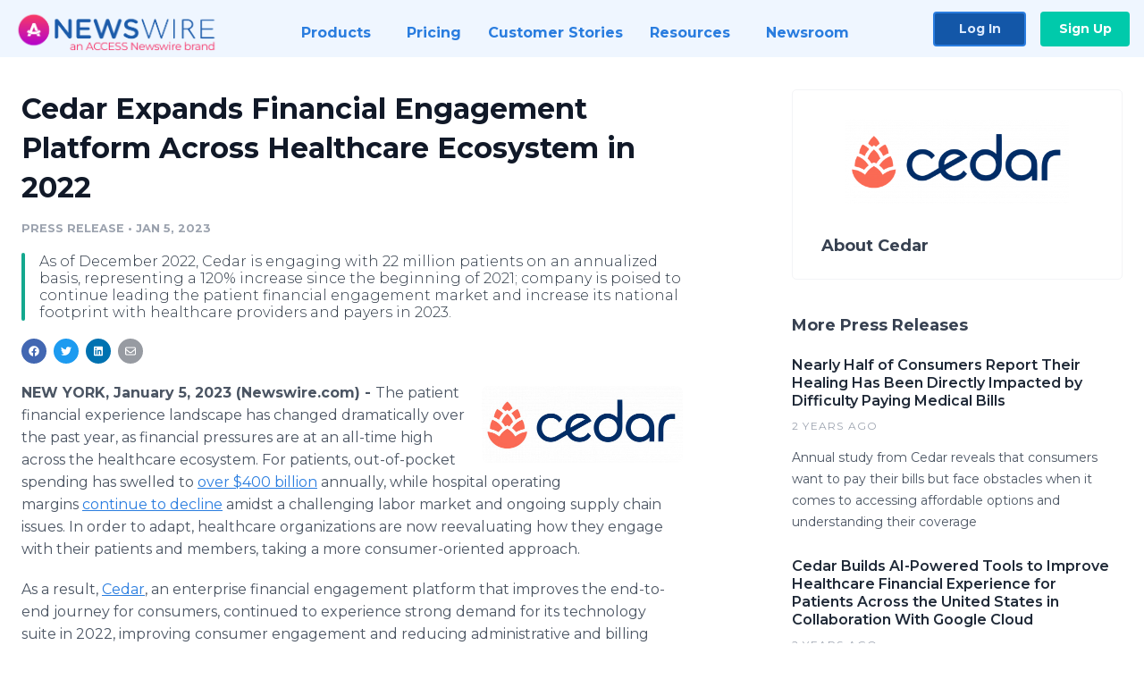

--- FILE ---
content_type: text/html; charset=utf-8
request_url: https://www.newswire.com/news/cedar-expands-financial-engagement-platform-across-healthcare-21921182
body_size: 16992
content:

<!DOCTYPE html>
<html lang="en" class="newswire website bs4
                ">
<head>

    <meta name="csrf-token" content="dfNZG2fsjYQyIq9FuTGnHRyaYSTnqiPGF8Djfcvd" />
    <meta charset="utf-8" />
    <meta name="viewport" content="width=device-width, initial-scale=1" />
    <base href="https://www.newswire.com/" />

    
    <title>
                                    Cedar Expands Financial Engagement Platform Across Healthcare Ecosystem in 2022 |
                                    Newswire
            </title>

    
    
    
            <link rel="canonical" href="https://www.newswire.com/news/cedar-expands-financial-engagement-platform-across-healthcare-21921182" />
        <meta name="twitter:card" content="summary_large_image" />
    <meta name="twitter:title" content="Cedar Expands Financial Engagement Platform Across Healthcare Ecosystem in 2022" />
    <meta name="twitter:description" content="As of December 2022, Cedar is engaging with 22 million patients on an annualized basis, representing a 120% increase since the beginning of 2021; company is poised to continue leading the patient financial engagement market and increase its national footprint with healthcare providers and payers in 2023." />

    <meta property="og:url" content="https://www.newswire.com/news/cedar-expands-financial-engagement-platform-across-healthcare-21921182" />
    <meta property="og:title" content="Cedar Expands Financial Engagement Platform Across Healthcare Ecosystem in 2022" />
    <meta property="og:description" content="As of December 2022, Cedar is engaging with 22 million patients on an annualized basis, representing a 120% increase since the beginning of 2021; company is poised to continue leading the patient financial engagement market and increase its national footprint with healthcare providers and payers in 2023." />
    <meta property="fb:app_id" content="586234651427775" />

    
    
                            <meta name="twitter:image" content="https://cdn.nwe.io/files/x/e9/1d/c665c3502d8211beb386295175d6.jpg" />
        <meta property="og:image" content="https://cdn.nwe.io/files/x/e9/1d/c665c3502d8211beb386295175d6.jpg" />
        <meta property="og:image:width" content="1200" />
        <meta property="og:image:height" content="628" />
    
    <meta name="description" content="As of December 2022, Cedar is engaging with 22 million patients on an annualized basis, representing a 120% increase since the beginning of 2021; company is poised to continue leading the patient financial engagement market and increase its national footprint with healthcare providers and payers in 2023." />
    <meta name="keywords" content="Cedar, Health Insurer, Health System, Healthcare Billing, Healthcare Consumerism, Healthcare Provider, Medical Billing, Patient Financial Engagement, Payer, Revenue Cycle" />


    <link rel="preconnect" href="https://fonts.googleapis.com"> 
<link rel="preconnect" href="https://fonts.gstatic.com" crossorigin> 
<link rel="stylesheet" href="//fonts.googleapis.com/css?family=Open+Sans:300,400,600,700,800,300italic,400italic,600italic,700italic" />
<link rel="stylesheet" href="//fonts.googleapis.com/css?family=Montserrat:300,400,500,600,700" />

    
    <link rel="stylesheet" href="https://cdn.nwe.io/assets/loader/1e5077fc26cc0d831be279a19a67f0355e65f37b563910d2eb9b3330d6323789.css">

    <!--[if lt IE 9]><script src="https://cdn.nwe.io/assets/loader/8b573b860cec1ce2b310a7f2ab1c405ce8f0ba7faea920a11c29a77ca0b419cd.js" class="js-loader"></script>
<![endif]-->
    <!--[if IE]><meta http-equiv="X-UA-Compatible" content="IE=edge,chrome=1" /><![endif]-->

    <script>

window._defer_callback_jQuery = [];
window._defer_callback = [];

window.$ = function(callback) {
	if (typeof callback === 'function')
		_defer_callback_jQuery.push(callback);
};

window.defer = function(callback) {
	if (typeof callback === 'function')
		_defer_callback.push(callback);
};

// replacement for $(window).on('load', ...);
// that handles the case where window is already loaded
window.deferUntilComplete = function(callback) {
	if (document.readyState !== 'complete')
		return window.addEventListener('load', callback);
	return callback();
};

</script>

    <link href="https://cdn.nwe.io/assets/im/favicon.ico?0587e58ba" type="image/x-icon" rel="shortcut icon" />
    <link href="https://cdn.nwe.io/assets/im/favicon.ico?0587e58ba" type="image/x-icon" rel="icon" />

    <!-- Google Tag Manager -->
<!-- Start GTM Dependency -->
<script>
// Initialize backend session from FullStory session url
window['_fs_ready'] = () => {
    const sessionUrl = FS.getCurrentSessionURL();
    const savedSession = "";

    if (sessionUrl && sessionUrl !== savedSession) {
        const formData = new FormData();
        formData.append('url', sessionUrl);
        fetch("https:\/\/www.newswire.com\/api\/session\/fullstory", {
            method: 'POST',
            body: formData,
            headers: {Accept: 'application/json'}
        })
        .catch(() => {
            console.warn('Fullstory session error.');
        })
    }
};

</script>
<!-- End GTM Dependency -->
<!-- Google Tag Manager Datalayer-->
<script type="application/javascript">
window.dataLayer = window.dataLayer || [];

dataLayer.push({
    'isUserOnline': false,
    'isAdminOnline': false,
    'isUserPanel': false,
    'brandName': "Newswire",
    'isFullStoryEnabled': false,
    'isCollab': false,
    'isMediaRoom': false,
    'isSalesGeneration': false,
    'isNewswirePlatform': true,
    })
</script>
<!-- Google Tag Manager Datalayer-->

<script>(function(w,d,s,l,i){w[l]=w[l]||[];w[l].push({'gtm.start':
new Date().getTime(),event:'gtm.js'});var f=d.getElementsByTagName(s)[0],
j=d.createElement(s),dl=l!='dataLayer'?'&l='+l:'';j.async=true;j.src=
'https://www.googletagmanager.com/gtm.js?id='+i+dl;f.parentNode.insertBefore(j,f);
})(window,document,'script','dataLayer', "GTM-TKKB8JX");</script>
<!-- End Google Tag Manager -->
    <meta name="google-site-verification" content="q8ryY6fz2fhB9rFoyyhK0b6aq7qYS99CRThypWPaZOA" />

        <link rel="canonical" href="https://www.newswire.com/view/content/cedar-expands-financial-engagement-platform-across-healthcare-21921182" />
    
    <script>

    CKEDITOR_BASEPATH  = "https:\/\/cdn.nwe.io\/assets\/lib\/ckeditor\/";
    NR_USER_ID         = null;
    RELATIVE_URI       = "view\/content\/cedar-expands-financial-engagement-platform-across-healthcare-21921182";
    ASSETS_VERSION     = "0587e58ba";
    IS_DEVELOPMENT     = false;
    IS_PRODUCTION      = true;
    ASSETS_BASE        = "https:\/\/cdn.nwe.io\/assets\/";

    </script>

    
</head>
<body class="relative">
    <!-- Google Tag Manager (noscript) -->
<noscript><iframe src="https://www.googletagmanager.com/ns.html?id=GTM-TKKB8JX"
height="0" width="0" style="display:none;visibility:hidden"></iframe></noscript>
<!-- End Google Tag Manager (noscript) -->
    
    <!--[if lt IE 8]><p class="chromeframe">You are using an <strong>outdated</strong> browser.
    Please <a href="http://browsehappy.com/">upgrade your browser</a> or
    <a href="http://www.google.com/chromeframe/?redirect=true">activate Google Chrome Frame</a>
    to improve your experience.</p><![endif]-->

    <div id="fb-root"></div>
<!-- Start Navigation -->
<div class="nw-navigation-section " data-state="close">
    <link rel="stylesheet" href="https://cdn.nwe.io/assets_v3/css/components/navigation.css?id=0b9eb035dcdc3edca30889d785bedfcf" />
    <header class="nw-navigation">
        <nav class="nw-navigation__nav" aria-label="Main">
            <a class="nw-navigation__brand" href="/">
                <!-- Desktop logo (hidden on mobile) -->
                <img class="nw-navigation__brand-logo--desktop" width="969" height="194" src="https://cdn.nwe.io/assets/im/website_alt/newswire_ANW_logo.png?v=4fa7a5154" alt="Newswire">
                <!-- Mobile logo (hidden on desktop) -->
                <img class="nw-navigation__brand-logo--mobile" width="120" height="24" src="https://cdn.nwe.io/assets/im/website_alt/logo.svg?v=4fa7a5154" alt="Newswire">
            </a>
            <a role="button" aria-label="navigation toggle" tabindex="0" class="nw-navigation__toggle-wrapper">
                <span class="nw-navigation__toggle"></span>
            </a>
            <menu class="nw-navigation__menu">
                <li data-active-listen class="nw-navigation__item parent" data-state="close">
                    <span class="nw-navigation__item-text">
                        <span class="nw-navigation__item-text-title">Products<span class="fal fa-angle-down"></span>
                        </span>
                    </span>
                    <menu class="nw-navigation__subitems">
                        <li class="nw-navigation__subitem">
                            <a class="nw-navigation__subitem-text nw-navigation__icon nw-navigation__icon--pr-distro"
                                href="https://www.newswire.com/press-release-distribution">
                                Press Release Distribution
                            </a>
                        </li>
                        <li class="nw-navigation__subitem">
                            <a class="nw-navigation__subitem-text nw-navigation__icon nw-navigation__icon--puzzle"
                                href="https://www.newswire.com/press-release-optimizer">
                                Press Release Optimizer
                            </a>
                        </li>
                        <li class="nw-navigation__subitem">
                            <a class="nw-navigation__subitem-text nw-navigation__icon nw-navigation__icon--media-suite"
                                href="https://www.newswire.com/media-suite">
                                Media Suite
                            </a>
                        </li>
                        <li class="nw-navigation__subitem">
                            <a class="nw-navigation__subitem-text nw-navigation__icon nw-navigation__icon--media-db"
                                href="https://www.newswire.com/media-database">
                                Media Database
                            </a>
                        </li>
                        <li class="nw-navigation__subitem">
                            <a class="nw-navigation__subitem-text nw-navigation__icon nw-navigation__icon--media-pitching"
                                href="https://www.newswire.com/media-pitching">
                                Media Pitching
                            </a>
                        </li>
                        <li class="nw-navigation__subitem">
                            <a class="nw-navigation__subitem-text nw-navigation__icon nw-navigation__icon--media-monitoring"
                                href="https://www.newswire.com/media-monitoring">
                                Media Monitoring
                            </a>
                        </li>
                        <li class="nw-navigation__subitem">
                            <a class="nw-navigation__subitem-text nw-navigation__icon nw-navigation__icon--analytics"
                                href="https://www.newswire.com/analytics">
                                Analytics
                            </a>
                        </li>
                        <li class="nw-navigation__subitem">
                            <a class="nw-navigation__subitem-text nw-navigation__icon nw-navigation__icon--newsrooms"
                                href="https://www.newswire.com/media-room">
                                Media Room
                            </a>
                        </li>
                    </menu>
                </li>

                <li data-active-listen class="nw-navigation__item">
                    <a class="nw-navigation__item-text" href="https://www.newswire.com/pricing">
                    <span class="nw-navigation__item-text-title">Pricing</span></a>
                </li>

                <li data-active-listen class="nw-navigation__item">
                    <a class="nw-navigation__item-text" href="https://www.newswire.com/customer-success-stories">
                    <span class="nw-navigation__item-text-title">Customer Stories</span></a>
                </li>

                <li data-active-listen class="nw-navigation__item parent" data-state="close">
                    <span class="nw-navigation__item-text">
                        <span class="nw-navigation__item-text-title">Resources<span class="fal fa-angle-down"></span></span>
                    </span>
                    <menu class="nw-navigation__subitems">
                        <li class="nw-navigation__subitem">
                            <a class="nw-navigation__subitem-text nw-navigation__icon nw-navigation__icon--education"
                                href="https://www.newswire.com/resources">
                                Education
                            </a>
                        </li>
                        <li class="nw-navigation__subitem">
                            <a class="nw-navigation__subitem-text nw-navigation__icon nw-navigation__icon--blog"
                                href="https://www.newswire.com/blog">
                                Blog
                            </a>
                        </li>
                        <li class="nw-navigation__subitem">
                            <a class="nw-navigation__subitem-text nw-navigation__icon nw-navigation__icon--planner"
                                href="https://www.newswire.com/planner/intro">
                                PR & Earned Media Planner
                            </a>
                        </li>
                        <li class="nw-navigation__subitem">
                            <a class="nw-navigation__subitem-text nw-navigation__icon nw-navigation__icon--journalists"
                                href="https://www.newswire.com/journalists">
                                For Journalists
                            </a>
                        </li>
                        <li class="nw-navigation__subitem">
                            <a class="nw-navigation__subitem-text nw-navigation__icon nw-navigation__icon--feed"
                                href="https://www.newswire.com/feeds">
                                RSS Feeds
                            </a>
                        </li>
                        <li class="nw-navigation__subitem">
                            <a class="nw-navigation__subitem-text nw-navigation__icon nw-navigation__icon--support"
                                href="mailto:support@newswire.com">
                                Support
                            </a>
                        </li>
                    </menu>
                </li>

                <li data-active-listen class="nw-navigation__item">
                    <a class="nw-navigation__item-text" href="https://www.newswire.com/newsroom">
                    <span class="nw-navigation__item-text-title">Newsroom</span></a>
                </li>

                <li class="nw-navigation__item buttons">
                    <a class="nw-navigation__item-text login" href="https://app.accessnewswire.com/login/newswire">Log In</a>
                    <a class="nw-navigation__item-text signup" href="https://app.accessnewswire.com/login/newswire">Sign Up</a>
                </li>
            </menu>
        </nav>
    </header>

    
    <script type="application/javascript">
        (() => {

            // setTimeout to remove from current blocking stack to allow content/scripts to load prior
            setTimeout(() => {
                initNavActiveFunctionality();
                initNavToggleFunctionality();
            });

            /**
             * Active menu item based on the url and toggle submenu
             *
             * @return  void
             */
            function initNavActiveFunctionality() {
                const pageUrl = window.location.href;
                Array.from(document.querySelectorAll('[data-active-listen]')).forEach(element => {
                    handleActiveElement(element, pageUrl);
                });
            }

            /**
             * Active sandwich icon and submenu click functionality
             *
             * @return  void
             */
            function initNavToggleFunctionality() {
                // Responsive sandwich icon click functionality
                setToggleState('.nw-navigation__toggle-wrapper', '.nw-navigation-section');
                // Responsive submenu click functionality
                setToggleState('.nw-navigation__item.parent');
            }

            /**
             * Set the element class to is-active if it contains one or more link to the current page
             *
             * @param  {HTMLElement} element The element holding possible links
             * @param  {string} pageUrl The page url string
             * @return  void
             */
            function handleActiveElement(element, pageUrl) {
                let isActive;
                for (const link of [...element.querySelectorAll('a')]) {
                    isActive = false;
                    if (!link.href) {
                        console.error('There should be at least one valid link under elements with data-active-listen attribute');
                        return;
                    }
                    // Newsroom submenu edge cases
                    if (element.className.includes('nw-subnavigation__item')
                        && link.pathname === '/newsroom'
                        && /\/newsroom\/./.test(pageUrl)
                        && !pageUrl.includes('/newsroom/page')) {

                        continue;
                    }

                    // All other links
                    if (pageUrl.includes(link.href)
                        && !pageUrl.includes(`${link.href}-`)
                        && !pageUrl.includes(`${link.href}_`)) {

                        isActive = true;
                        link.classList.add('is-active');
                        break;
                    }
                }

                if (isActive) {
                    element.classList.add('is-active');
                }
            }


            /**
             * Toggle open|close states
             *
             * @param  {string} clickElement The element watching for the event
             * @param  {string|null} stateElement The element holding the state, null when state and event element are the same
             * @return  void
             */
            function setToggleState(clickElementSelector, stateElementSelector = null) {
                const stateElements = [];
                for (const clickElement of [...document.querySelectorAll(clickElementSelector)]) {
                    const stateElement = stateElementSelector ? document.querySelector(stateElementSelector) : clickElement;
                    if (!stateElement) {
                        return;
                    }
                    stateElements.push(stateElement);
                    clickElement.addEventListener('mousedown', () => {
                        stateElements.forEach(element => {
                            if (element && element !== stateElement) {
                                element.dataset.state = 'close';
                            }
                        });
                        stateElement.dataset.state = stateElement.dataset.state === 'open' ? 'close' : 'open';
                    });
                }
            }

        })();
    </script>
</div>
<!-- End Navigation -->
<div class="main-content">

        
    <section class="content-view">

        <div id="cv-container" class="content-type-pr">
                <main role="main">
    <section class="pr-section ">
        <div class="pr-body-wrapper">
            <article class="pr-body">
                <div id="feedback">
</div>
                
                
                <h1 class="article-header">Cedar Expands Financial Engagement Platform Across Healthcare Ecosystem in 2022</h1>

                <div class="article-info">
        <span class="ai-category">Press Release</span>
    <span class="dash">•</span>
        <span class="ai-date">
                                                    Jan 5, 2023                        </span>
</div>
                                    <section class="content-summary">
                        As of December 2022, Cedar is engaging with 22 million patients on an annualized basis, representing a 120% increase since the beginning of 2021; company is poised to continue leading the patient financial engagement market and increase its national footprint with healthcare providers and payers in 2023.                    </section>
                
                <link rel="stylesheet" href="https://cdn.nwe.io/assets_v3/css/components/content-share.css?id=b7b38a2f11903377764d63cfacf2a9e6" />
<nav class="content-share">
    <ul class="content-share__list ">
            <li class="content-share__list-item content-share__list-item--facebook"
            onclick="window.open(&#039;https://www.facebook.com/share.php?u=https://www.newswire.com/news/cedar-expands-financial-engagement-platform-across-healthcare-21921182&#039;, &#039;_blank&#039;, &#039;toolbar=0,status=0,width=626,height=436&#039;)">
            <a target="_blank"
                title="Share with facebook"
                href=" #"
                aria-label="Share: facebook">
            </a>
        </li>
            <li class="content-share__list-item content-share__list-item--twitter"
            onclick="window.open(&#039;https://twitter.com/intent/tweet?text=Cedar%20Expands%20Financial%20Engagement%20Platform%20Across%20Healthcare%20Ecosystem%20in%202022+https://www.newswire.com/news/cedar-expands-financial-engagement-platform-across-healthcare-21921182&#039;, &#039;_blank&#039;, &#039;toolbar=0,status=0,width=626,height=436&#039;)">
            <a target="_blank"
                title="Share with twitter"
                href=" #"
                aria-label="Share: twitter">
            </a>
        </li>
            <li class="content-share__list-item content-share__list-item--linkedin"
            onclick="window.open(&#039;https://www.linkedin.com/sharing/share-offsite/?url=https://www.newswire.com/news/cedar-expands-financial-engagement-platform-across-healthcare-21921182&#039;, &#039;_blank&#039;, &#039;toolbar=0,status=0,width=626,height=436&#039;)">
            <a target="_blank"
                title="Share with linkedin"
                href=" #"
                aria-label="Share: linkedin">
            </a>
        </li>
            <li class="content-share__list-item content-share__list-item--email"
            onclick="">
            <a target="_blank"
                title="Share with email"
                href=" mailto:?subject=Cedar%20Expands%20Financial%20Engagement%20Platform%20Across%20Healthcare%20Ecosystem%20in%202022&amp;body=https://www.newswire.com/news/cedar-expands-financial-engagement-platform-across-healthcare-21921182"
                aria-label="Share: email">
            </a>
        </li>
        </ul>
</nav>

                                    
                                        <a href="https://cdn.nwe.io/files/x/d6/07/7e9246c816cbbbf79728f019e583.png"
                        class="use-lightbox feature-media feature-media--thumbnail"
                        data-alt=""
                        data-caption=""
                        content="https://cdn.nwe.io/files/x/d6/07/7e9246c816cbbbf79728f019e583.png"
                        title="">

                        <img src="https://cdn.nwe.io/files/x/f6/13/314a461d82a8b74a02f3f9702db8.jpg"
                            alt=""
                            class="feature-media__img"
                            width="450"
                            height="171"/>
                    </a>
                                    
                <div class="pr-html">
                    <p>    <strong class="date-line">
        NEW YORK, January 5, 2023 (Newswire.com)
        -
    </strong>The patient financial experience landscape has changed dramatically over the past year, as financial pressures are at an all-time high across the healthcare ecosystem. For patients, out-of-pocket spending has swelled to&nbsp;<a href="https://stats.nwe.io/x/html?final=aHR0cHM6Ly9rYWxvcmFtYWluZm9ybWF0aW9uLmNvbS9ibG9nL3Utcy1vdXQtb2YtcG9ja2V0LWhlYWx0aGNhcmUtc3BlbmRpbmctc3dlbGxzLXRvLTQ5MS1iaWxsaW9uLXVwLTEwLw&amp;sig=kweQi75lxfPQlOA_F3qI_rM95eWL179niSZAquAa-RWICGdSyxg4iZM8f4ZfD8D2E9B1nGl0XOCh_JFPNxlw3A&amp;hit%2Csum=WyIzcnVvNjkiLCIzcnVvNmEiLCIzcnVvNmIiXQ" rel="nofollow" target="_blank">over $400 billion</a> annually, while hospital operating margins&nbsp;<a href="https://stats.nwe.io/x/html?final=aHR0cHM6Ly93d3cua2F1Zm1hbmhhbGwuY29tL2luc2lnaHRzL25hdGlvbmFsLWhvc3BpdGFsLWZsYXNoLXJlcG9ydC1ub3ZlbWJlci0yMDIy&amp;sig=aimxYS2tVO_nPZnCEO7yvVju8Znu3RbVQpqatvqDAYfAUN7Plv8O-GYbb88L0AGEYaNHedLb_zdbXzF4vieQig&amp;hit%2Csum=WyIzcnVvNmMiLCIzcnVvNmQiLCIzcnVvNmIiXQ" rel="nofollow" target="_blank">continue to decline</a> amidst a challenging labor market and ongoing supply chain issues. In order to adapt, healthcare organizations are now reevaluating how they engage with their patients and members, taking a more consumer-oriented approach.&nbsp;</p>
<p>As a result,&nbsp;<a href="https://stats.nwe.io/x/html?final=aHR0cHM6Ly93d3cuY2VkYXIuY29tLz91dG1fc291cmNlPXByZXNzLXJlbGVhc2UmdXRtX21lZGl1bT1wciZ1dG1fY2FtcGFpZ249UFItTW9tZW50dW0mdXRtX2NvbnRlbnQ9d2Vic2l0ZQ&amp;sig=R3V5GBYoyntrmnrcWXZcQ3njV47qq70sZWz-TRuZe6JSmy29Q7lG32phE_IBc3xRpLX-OZJk7N-lYX7f7hQXmQ&amp;hit%2Csum=WyIzcnVvNmUiLCIzcnVvNmYiLCIzcnVvNmIiXQ" rel="nofollow" target="_blank">Cedar</a>, an enterprise financial engagement platform that improves the end-to-end journey for consumers, continued to experience strong demand for its technology suite in 2022, improving consumer engagement and reducing administrative and billing friction across the healthcare industry.&nbsp;</p>
<p>"We are seeing that traditional approaches to the patient financial experience are no longer driving positive outcomes for healthcare providers, payers or consumers," said Florian Otto, CEO and Co-founder of Cedar. "Over the past year, we've worked with our client partners to improve important metrics around financial results, patient satisfaction and digital engagement, leveraging our expanded Cedar Suite to simplify and optimize consumer experiences along the end-to-end healthcare journey. As we head into 2023, I'm looking forward to introducing new ways to address the systemic challenges consumers face when paying for healthcare."</p>
<p><strong>Improved financial results and patient satisfaction for the nation's leading health systems</strong></p>
<p>Through partnerships with more than 55 healthcare organizations, including&nbsp;<a href="https://stats.nwe.io/x/html?final=aHR0cHM6Ly93d3cuY2VkYXIuY29tL25vdmFudC1oZWFsdGgvP3V0bV9zb3VyY2U9cHJlc3MtcmVsZWFzZSZ1dG1fbWVkaXVtPXByJnV0bV9jYW1wYWlnbj1QUi1Nb21lbnR1bSZ1dG1fY29udGVudD1jcw&amp;sig=NQcKmH0CDkE99w_g_0__E3kGngmddm8Cv3JpRsNasenEHfvafFQaLcycs8koIFDvxyX2ZDocIQYBJKmyWmY0sA&amp;hit%2Csum=WyIzcnVvNmciLCIzcnVvNmgiLCIzcnVvNmIiXQ" rel="nofollow" target="_blank">Novant Health</a>&nbsp;and&nbsp;<a href="https://stats.nwe.io/x/html?final=aHR0cHM6Ly93d3cuY2VkYXIuY29tL3N1bW1pdGhlYWx0aC1jYXNlc3R1ZHkvP3V0bV9zb3VyY2U9cHJlc3MtcmVsZWFzZSZ1dG1fbWVkaXVtPXByJnV0bV9jYW1wYWlnbj1QUi1Nb21lbnR1bSZ1dG1fY29udGVudD1jcw&amp;sig=I7UXaWaQ1X2alPb3ZqZCzJDaJ91m5hE264LiugDy_mafckVGIhkqyslruzA_93aM4wW0dFxpAvsWdfq7OOcFLQ&amp;hit%2Csum=WyIzcnVvNmkiLCIzcnVvNmoiLCIzcnVvNmIiXQ" rel="nofollow" target="_blank">Summit Health</a>, Cedar was able to drive measurable impact across the healthcare industry:&nbsp;</p>
<ul>
<li>As of December 2022, Cedar is engaging with 22 million patients on an annualized basis, representing a 120% increase since the beginning of 2021.</li>
<li>Cedar had 13 successful go-lives with health systems and payers, including Allegheny Health Network, CentraCare and Talkiatry.</li>
<li>With Cedar Pay, Cedar's flagship post-visit billing and payment solution, provider clients continued to see up to a 30% lift in patient payments and 95% digital self-service payments, with 89% of patients reporting an exceptional financial experience.&nbsp;</li>
<li>Cedar also demonstrated a measurable impact in improving healthcare affordability, with personalized payment plans that have both lowered default rates and increased payment rates.&nbsp;</li>
<li>The company's innovative technology and impact on the healthcare financial experience was recognized by&nbsp;<a href="https://stats.nwe.io/x/html?final=[base64]&amp;sig=FbPBlBaLfZdPmZmIJMSpfp17avPpKULfL5ShC4lsd2i9ZZJw5dZ40ZqVklqqxNfk9znQVSR8lpMPdn-AsNoZwQ&amp;hit%2Csum=WyIzcnVvNmsiLCIzcnVvNmwiLCIzcnVvNmIiXQ" rel="nofollow" target="_blank">FierceHealthcare</a>,&nbsp;<a href="https://stats.nwe.io/x/html?final=[base64]&amp;sig=DCRIZfe935VWfYwlKmbkpvn1uPWrvC7R0lVO_EIog1aS6Maqx55aRbqm2wuG6VdG5ZZK5wlFAmp0UUT6kS1YAw&amp;hit%2Csum=WyIzcnVvNm0iLCIzcnVvNm4iLCIzcnVvNmIiXQ" rel="nofollow" target="_blank">Forbes</a>,&nbsp;<a href="https://stats.nwe.io/x/html?final=[base64]&amp;sig=Rk8LruejYMoIzwxnDqzeeMTBQ5eCDERccQT9zRhWI41ZJuauQaZlfDl-yCRBH50aijkUu9u1yWockkm7eT0gTg&amp;hit%2Csum=WyIzcnVvNm8iLCIzcnVvNnAiLCIzcnVvNmIiXQ" rel="nofollow" target="_blank">CB Insights</a> and&nbsp;<a href="https://stats.nwe.io/x/html?final=[base64]&amp;sig=PGUz2XHbj2YRuUb_UzEbJZffKw9v_brR2pzdeQKNOXve2pAyme11jIXVqC2VH9DgfOz1x6z24KtS8Hu2JHh1kQ&amp;hit%2Csum=WyIzcnVvNnEiLCIzcnVvNnIiLCIzcnVvNmIiXQ" rel="nofollow" target="_blank">Medtech Breakthrough</a>. Additionally, Memorial Hermann Health System, a nonprofit, award-winning health system committed to creating healthier Houston communities,&nbsp;<a href="https://stats.nwe.io/x/html?final=[base64]&amp;sig=6vBorGmI8dpBcnn5OdmF4W79oh00hMqEgNmG8Iy5rewbR-xKS3FdDEa2XehfMpIiIt-YqcRZnAuSNog_k1vehg&amp;hit%2Csum=WyIzcnVvNnMiLCIzcnVvNnQiLCIzcnVvNmIiXQ" rel="nofollow" target="_blank">joined Cedar's investors</a> in the company's Series D funding round.&nbsp;</li>
</ul>
<p><strong>Expanded offerings to meet the needs of healthcare providers, payers and consumers&nbsp;</strong></p>
<p>With two new product offerings, Cedar now offers the only end-to-end patient billing platform that coordinates payer and provider outreach:</p>
<ul>
<li>In March 2022, Cedar launched&nbsp;<a href="https://stats.nwe.io/x/html?final=[base64]&amp;sig=iVQxO1gBeaJmsroxM2wFBRoZYkiISJ5C-oEuqg0deE8RsLazhUW12YJyXzf4dIXL7FL8trT-_c65w1S56TooMw&amp;hit%2Csum=WyIzcnVvNnUiLCIzcnVvNnYiLCIzcnVvNmIiXQ" rel="nofollow" target="_blank">Cedar Pre</a>, a pre-visit product that offers a personalized, concierge experience for consumers preparing for care by facilitating financial estimates and patient intake. This solution is currently live and available, including at AnMed and Springfield Clinic.</li>
<li>In November 2022, Cedar released the&nbsp;<a href="https://stats.nwe.io/x/html?final=aHR0cHM6Ly93d3cuY2VkYXIuY29tL2FsbC1wcmVzcy9waWwtbGl2ZS1haG4taGlnaG1hcmsvP3V0bV9zb3VyY2U9cHJlc3MtcmVsZWFzZSZ1dG1fbWVkaXVtPXByJnV0bV9jYW1wYWlnbj1QUi1Nb21lbnR1bSZ1dG1fY29udGVudD1QUg&amp;sig=vcSzjnnFJHJgbH8cLCJsxevvLLceOLEelQnto-9y6UynfqYRx4dwy3edJlJ9RQERmXld_51_NGD_eEFo6FyGNg&amp;hit%2Csum=WyIzcnVvNnciLCIzcnVvNngiLCIzcnVvNmIiXQ" rel="nofollow" target="_blank">Payer Intelligence Layer</a>, enabling Cedar to integrate data from health insurers and healthcare providers to create a single source of truth for consumers managing medical bills. Initially available with Cedar Pay, Cedar's billing and payment solution, the Payer Intelligence Layer enables consumers to access insurance statements, real-time deductible status and health benefit accounts in the same place where they view and resolve medical bills. Pittsburgh-based Highmark Health and Allegheny Health Network were the first to launch the new technology.</li>
</ul>
<p><strong>Reinforced leadership in—and advocacy for—healthcare consumerism</strong></p>
<p>Cedar fostered opportunities for healthcare organizations to create consumer-grade patient experiences in a competitive marketplace:</p>
<ul>
<li>Cedar partnered with The Health Management Academy (The Academy) to launch&nbsp;<a href="https://stats.nwe.io/x/html?final=[base64]&amp;sig=EkFavNQB5zddVs2Wkh6dCfx77csaXWUXeLocguo27XGCtyalwqPtYDmED0kiYAOfmwhxeAdBB1f5-fCmo-IjEA&amp;hit%2Csum=WyIzcnVvNnkiLCIzcnVvNnoiLCIzcnVvNmIiXQ" rel="nofollow" target="_blank">The Academy-Cedar Consumer Co-Lab</a>, bringing together senior executives from the nation's Leading Health Systems to establish an experiential learning community for healthcare leaders who emphasize fostering consumerism as a strategic priority.</li>
<li>At the&nbsp;<a href="https://stats.nwe.io/x/html?final=aHR0cHM6Ly9obWFjYWRlbXkuY29tL2FjYWRlbXktY2VkYXItY29uc3VtZXItY28tbGFiLw&amp;sig=OsFz01lTuiPKYPh6YO72xbZrkjPtaz1EfV8ryh6GSkGOr2jgibymAxEwoEpGc22MwUlLpx-6at1Pe3xHRslTpA&amp;hit%2Csum=WyIzcnVvNzAiLCIzcnVvNzEiLCIzcnVvNmIiXQ" rel="nofollow" target="_blank">inaugural event</a>, which took place in October 2022 with 48 attendees across 27 systems, Cedar introduced the Healthcare Consumer Score workshop, a first-of-its-kind measurement system for the consumer experience—specifically for healthcare.</li>
</ul>
<p><strong>Expanded partner ecosystem</strong></p>
<p>Cedar partnered with digital health marketplaces and healthcare technology and services companies, combining expertise and product offering to bring innovation to healthcare and improve the consumer financial experience:&nbsp;</p>
<ul>
<li>This year, Cedar became an endorsed business partner of the&nbsp;<a href="https://stats.nwe.io/x/html?final=aHR0cHM6Ly9oYXNjLm9yZy8yMDIyLzA4LzE3L2NlZGFyLWlzLW5ldy1oYXNjLWVuZG9yc2VkLWJ1c2luZXNzLXBhcnRuZXIv&amp;sig=XBS2G70n3JhlERVPZKkclObbFe4dTYi7BEGX705joU3KkBinal1P5TkbcvIeHYZBTorvyfInTCl4Bzd8skMr_A&amp;hit%2Csum=WyIzcnVvNzIiLCIzcnVvNzMiLCIzcnVvNmIiXQ" rel="nofollow" target="_blank">Hospital Association of Southern California (HASC)</a>, an endorsed partner of the&nbsp;<a href="https://stats.nwe.io/x/html?final=aHR0cHM6Ly9tdGhhLm9yZy8&amp;sig=786wpkDiQHVsTa-JnxYnPdt8KMkZJiLyAElAtwXljZPvZU9_XJTvGMYEJuZRHItNipuOs0gmeBR25XztHn9HKQ&amp;hit%2Csum=WyIzcnVvNzQiLCIzcnVvNzUiLCIzcnVvNmIiXQ" rel="nofollow" target="_blank">Montana Hospital Association</a> and was also awarded a purchasing agreement for Patient Engagement with&nbsp;<a href="https://stats.nwe.io/x/html?final=[base64]&amp;sig=1QShT1Yhk_g56J7wdL4TXnZ_-GIhdh79WDPorj04y27q9-MNs2rjiygTBhgsprek6flRg70zqwdiXDq-yN4iOQ&amp;hit%2Csum=WyIzcnVvNzYiLCIzcnVvNzciLCIzcnVvNmIiXQ" rel="nofollow" target="_blank">Premier, Inc</a>.&nbsp;</li>
<li>Following the launch of Cedar Pre, Cedar was featured as one of the first awarded suppliers on Panda Health's new solution category,&nbsp;<a href="https://stats.nwe.io/x/html?final=aHR0cHM6Ly9wYW5kYS5oZWFsdGgvbmV3cy9wYW5kYS1oZWFsdGgtbGF1bmNoZXMtZGlnaXRhbC1wYXRpZW50LWludGFrZS1jYXRlZ29yeS8_dXRtX3NvdXJjZT1QcmVzc1JlbGVhc2UmdXRtX21lZGl1bT1DZWRhciZ1dG1fY2FtcGFpZ249Q2VkYXJfUmVsZWFzZQ&amp;sig=1Yuqq3uHRHT6FFeLOiDZD1bbm2x-h065baDpkYhs7Eu9ROx42rOwTe04hNcCd0C5Squ0YBI8ro2_83uSQepJPQ&amp;hit%2Csum=WyIzcnVvNzgiLCIzcnVvNzkiLCIzcnVvNmIiXQ" rel="nofollow" target="_blank">Digital Patient Intake</a>.</li>
<li>Through Cedar's Payer Intelligence Layer, the company partners with HSA banks, allowing for the integration of real-time HSA, FSA and HRA balances, so consumers are informed of available funds and can make simple payments from these accounts.</li>
</ul>
<p><strong>Cultivated an engaging hybrid work environment</strong></p>
<p>Cedar's new hybrid workstyle model is designed for the utmost flexibility, giving employees the ability to choose a workstyle that best meets their needs—whether full-time, split between home and office or periodically visiting:</p>
<ul>
<li>Cedar moved its&nbsp;<a href="https://stats.nwe.io/x/html?final=[base64]&amp;sig=FYfEZ4X3ZpIzD-HcwtBTQzjIk0H5s3VkjaW5O_1TbFQUgrVibb6hUF3K-YDZpDf5T3ao8Sn_JG8u7h_mrQD8rg&amp;hit%2Csum=WyIzcnVvN2EiLCIzcnVvN2IiLCIzcnVvNmIiXQ" rel="nofollow" target="_blank">headquarters</a> to the iconic 32 Avenue of the Americas building in New York City—a space curated to promote community and connection.</li>
<li>Cedar was recognized as a top place to work by&nbsp;<a href="https://stats.nwe.io/x/html?final=[base64]&amp;sig=pjTqQ_jvmois38BljttBc_g72764eEdhcUxyXdD8-eeoXrS8EdQX4eTBDDsspfnwoHq3yyWTBCLmyw_o6dzz4Q&amp;hit%2Csum=WyIzcnVvN2MiLCIzcnVvN2QiLCIzcnVvNmIiXQ" rel="nofollow" target="_blank">Inc.</a>,&nbsp;<a href="https://stats.nwe.io/x/html?final=[base64]&amp;sig=nreZyCknQMLPhy_8gi18oJtcd8OqwX_nMo_4ilG-AHPNzXPr8JVpvCWoBleFlaIObqX2XLGJKxA9ozozJvfr3Q&amp;hit%2Csum=WyIzcnVvN2UiLCIzcnVvN2YiLCIzcnVvNmIiXQ" rel="nofollow" target="_blank">Built In</a> and&nbsp;<a href="https://stats.nwe.io/x/html?final=[base64]&amp;sig=qyPNKfgu-IJJ7vGu6q0yjhsBSTJLfyu7bU2sg4J_2095JTcRIfWBRX3TxrN_UsrgIC_CCktUoyiyhrFYxTfOWg&amp;hit%2Csum=WyIzcnVvN2ciLCIzcnVvN2giLCIzcnVvNmIiXQ" rel="nofollow" target="_blank">Forbes</a>, all for the second year in a row.</li>
<li>Cedar fosters a collaborative and inclusive work environment, as seen in a recent&nbsp;<a href="https://stats.nwe.io/x/html?final=aHR0cHM6Ly93d3cuYnVpbHRpbm55Yy5jb20vY29tcGFueS9jZWRhci9vZmZpY2UtY3VsdHVyZQ&amp;sig=L7WpmmFyFkOYhm5WWzWWVm1i2yjlXqc1_TbTSDHVdFDfAKKRa4CJR3lG2udC7fortVQZzm9OWwxU7t2WN7w4tw&amp;hit%2Csum=WyIzcnVvN2kiLCIzcnVvN2oiLCIzcnVvNmIiXQ" rel="nofollow" target="_blank">Built In feature</a>.</li>
</ul>
<p>To learn more about Cedar, visit&nbsp;<a href="https://stats.nwe.io/x/html?final=aHR0cHM6Ly93d3cuY2VkYXIuY29tLz91dG1fc291cmNlPXByZXNzLXJlbGVhc2UmdXRtX21lZGl1bT1wciZ1dG1fY2FtcGFpZ249UFItTW9tZW50dW0mdXRtX2NvbnRlbnQ9d2Vic2l0ZQ&amp;sig=R3V5GBYoyntrmnrcWXZcQ3njV47qq70sZWz-TRuZe6JSmy29Q7lG32phE_IBc3xRpLX-OZJk7N-lYX7f7hQXmQ&amp;hit%2Csum=WyIzcnVvNmUiLCIzcnVvN2siLCIzcnVvNmIiXQ" rel="nofollow" target="_blank">www.cedar.com</a>.&nbsp;</p>
<p><strong>About Cedar</strong></p>
<p>Cedar is committed to improving the healthcare billing experience for all. With an innovative platform that connects providers and payers, Cedar empowers healthcare consumers with an optimized journey—all powered by data science and interactive design. For Cedar clients, this leads to improved financial outcomes, more efficient operations and greater consumer loyalty. To learn more about why leading U.S. healthcare organizations trust Cedar to manage the end-to-end financial experience from pre-registration to post-visit billing, visit <a href="https://stats.nwe.io/x/html?final=aHR0cHM6Ly93d3cuY2VkYXIuY29tLz91dG1fc291cmNlPXByZXNzLXJlbGVhc2UmdXRtX21lZGl1bT1wciZ1dG1fY2FtcGFpZ249UFItTW9tZW50dW0mdXRtX2NvbnRlbnQ9d2Vic2l0ZQ&amp;sig=R3V5GBYoyntrmnrcWXZcQ3njV47qq70sZWz-TRuZe6JSmy29Q7lG32phE_IBc3xRpLX-OZJk7N-lYX7f7hQXmQ&amp;hit%2Csum=WyIzcnVvNmUiLCIzcnVvN2siLCIzcnVvNmIiXQ" rel="nofollow" target="_blank">www.cedar.com</a> and join us on&nbsp;<a href="https://stats.nwe.io/x/html?final=aHR0cHM6Ly93d3cubGlua2VkaW4uY29tL2NvbXBhbnkvY2VkYXItaW5jLg&amp;sig=Ra3J39L2T7DHR6Y5ZJgJp4TzZinh6X-oY3lt8ge82LlacjIJBhqCHQtBQ0FuAqNcXRxtvPRIwowStjmjinVr5Q&amp;hit%2Csum=WyIzcnVvN2wiLCIzcnVvN20iLCIzcnVvNmIiXQ" rel="nofollow" target="_blank">LinkedIn</a>,&nbsp;<a href="https://stats.nwe.io/x/html?final=aHR0cHM6Ly90d2l0dGVyLmNvbS9DZWRhck5Z&amp;sig=K22SZXn-nhcZbtUB2NwfrkVitvhYURQB6Gnlc2T-a8yaR47ho3njWxjOpVi77rKme1GBu285Fvc-h6eCYSBlJw&amp;hit%2Csum=WyIzcnVvN24iLCIzcnVvN28iLCIzcnVvNmIiXQ" rel="nofollow" target="_blank">Twitter</a>,&nbsp;<a href="https://stats.nwe.io/x/html?final=aHR0cHM6Ly93d3cuZmFjZWJvb2suY29tL0NlZGFyTlk&amp;sig=bJAR2wOScD-amb48HpYtXp0sV3mwZBdsd_WTBndmydSyQm9a2Z1wvPzPfWnpUc-UTjRr38Fcnv6WaW0KCtmREw&amp;hit%2Csum=WyIzcnVvN3AiLCIzcnVvN3EiLCIzcnVvNmIiXQ" rel="nofollow" target="_blank">Facebook</a> and&nbsp;<a href="https://stats.nwe.io/x/html?final=aHR0cHM6Ly93d3cueW91dHViZS5jb20vY2hhbm5lbC9VQ3JJQTVtRjhBaWlONUUyX3FORmZOT3c&amp;sig=CxjSYNLhw9ICYW9S67sN7aHQzyhJaXUtWxbppta59nLYTMD9-RMTELGtpTp3_GAYbLqSD9z-kXAk048HhoUyLg&amp;hit%2Csum=WyIzcnVvN3IiLCIzcnVvN3MiLCIzcnVvNmIiXQ" rel="nofollow" target="_blank">YouTube</a>.</p>

                    <!-- DEPRECATED. We have now removed most scraped content -->
                    
                                            <p class="text-alt">Source: Cedar</p>
                    
                                                        </div>

                                                    <div class="pr-subsection">
                        <h4 class="feature-text">Tags</h4>
                        <ul class="tag-list">
                                                    <li class="tag-list__item">
                                <a href="newsroom/tag/cedar" target="_blank" >Cedar</a>
                            </li>
                                                    <li class="tag-list__item">
                                <a href="newsroom/tag/health-insurer" target="_blank" >Health Insurer</a>
                            </li>
                                                    <li class="tag-list__item">
                                <a href="newsroom/tag/health-system" target="_blank" >Health System</a>
                            </li>
                                                    <li class="tag-list__item">
                                <a href="newsroom/tag/healthcare-billing" target="_blank" >Healthcare Billing</a>
                            </li>
                                                    <li class="tag-list__item">
                                <a href="newsroom/tag/healthcare-consumerism" target="_blank" >Healthcare Consumerism</a>
                            </li>
                                                    <li class="tag-list__item">
                                <a href="newsroom/tag/healthcare-provider" target="_blank" >Healthcare Provider</a>
                            </li>
                                                    <li class="tag-list__item">
                                <a href="newsroom/tag/medical-billing" target="_blank" >Medical Billing</a>
                            </li>
                                                    <li class="tag-list__item">
                                <a href="newsroom/tag/patient-financial-engagement" target="_blank" >Patient Financial Engagement</a>
                            </li>
                                                    <li class="tag-list__item">
                                <a href="newsroom/tag/payer" target="_blank" >Payer</a>
                            </li>
                                                    <li class="tag-list__item">
                                <a href="newsroom/tag/revenue-cycle" target="_blank" >Revenue Cycle</a>
                            </li>
                                                </ul>
                    </div>
                
                                            </article>
        </div>

        <div class="pr-sidebar-wrapper">
            <div class="pr-sidebar">
                                    
                                        <a target="_blank" class="use-lightbox pr-logo-link" href="https://cdn.nwe.io/files/x/d6/07/7e9246c816cbbbf79728f019e583.png">
                        <img alt="Cedar"
                            src="https://cdn.nwe.io/files/x/35/d4/cc945c52e5440b92e2d186602640.png" class="pr-logo"
                            width="400"
                            height="152"/>
                    </a>
                                    
                                                            <h4 class="pr-sidebar__title">
                            About Cedar                                                    </h4>
                    
                                    

                            </div>
                        <hr class="pr-subsection__hr sm-only"/>
            <h4 class="pr-sidebar__title">More Press Releases</h4>
                <link rel="stylesheet" href="https://cdn.nwe.io/assets_v3/css/components/related-prs.css?id=6740cc11aaae4a2d46abbc54b572855b" />
<ul class="related-prs">
    <li class="related-prs__item">
        <a class="related-prs__link"
            href="https://www.newswire.com/news/nearly-half-of-consumers-report-their-healing-has-been-directly-22130894"
            target="_blank"
            rel="noopener noreferrer">
            <h5 class="related-prs__title">Nearly Half of Consumers Report Their Healing Has Been Directly Impacted by Difficulty Paying Medical Bills</h5>
            <p class="related-prs__date">2 years ago</p>
            <p class="related-prs__summary">Annual study from Cedar reveals that consumers want to pay their bills but face obstacles when it comes to accessing affordable options and understanding their coverage</p>
        </a>
    </li>
    <li class="related-prs__item">
        <a class="related-prs__link"
            href="https://www.newswire.com/news/cedar-builds-ai-powered-tools-to-improve-healthcare-financial-22096146"
            target="_blank"
            rel="noopener noreferrer">
            <h5 class="related-prs__title">Cedar Builds AI-Powered Tools to Improve Healthcare Financial Experience for Patients Across the United States in Collaboration With Google Cloud</h5>
            <p class="related-prs__date">2 years ago</p>
            <p class="related-prs__summary">Collaboration Will Accelerate Development of Large Language Models Within the Cedar Suite to Increase Transparency and Access Within Healthcare Billing Process</p>
        </a>
    </li>
    <li class="related-prs__item">
        <a class="related-prs__link"
            href="https://www.newswire.com/news/balancing-systems-of-record-with-systems-of-engagement-necessary-for-22085984"
            target="_blank"
            rel="noopener noreferrer">
            <h5 class="related-prs__title">Balancing Systems of Record With Systems of Engagement Necessary for Consumer Access to Affordable, High-Quality and Personalized Healthcare</h5>
            <p class="related-prs__date">2 years ago</p>
            <p class="related-prs__summary">Conclusions on the state of healthcare consumerism were among the key takeaways from The Health Management Academy + Cedar Consumer Co-Lab, which convened executives from 26 Leading Health Systems</p>
        </a>
    </li>
</ul>
                    </div>
    </section>
</main>

<script type="application/ld+json">
    {"@context":"https:\/\/schema.org","@type":"NewsArticle","headline":"Cedar Expands Financial Engagement Platform Across Healthcare Ecosystem in 2022","image":["https:\/\/cdn.nwe.io\/files\/x\/49\/dc\/8ee230139c490dbbfc962b889d52.jpg"],"datePublished":"2023-01-05T14:00:08.000000Z","dateModified":"2023-01-05T14:00:08.000000Z","articleBody":"\n\u003Cp\u003EThe patient financial experience landscape has changed dramatically over the past year, as financial pressures are at an all-time high across the healthcare ecosystem. For patients, out-of-pocket spending has swelled to\u00a0\u003Ca href=\u0022https:\/\/kaloramainformation.com\/blog\/u-s-out-of-pocket-healthcare-spending-swells-to-491-billion-up-10\/\u0022\u003Eover $400 billion\u003C\/a\u003E annually, while hospital operating margins\u00a0\u003Ca href=\u0022https:\/\/www.kaufmanhall.com\/insights\/national-hospital-flash-report-november-2022\u0022\u003Econtinue to decline\u003C\/a\u003E amidst a challenging labor market and ongoing supply chain issues. In order to adapt, healthcare organizations are now reevaluating how they engage with their patients and members, taking a more consumer-oriented approach.\u00a0\u003C\/p\u003E\n\u003Cp\u003EAs a result,\u00a0\u003Ca href=\u0022https:\/\/www.cedar.com\/?utm_source=press-release\u0026amp;utm_medium=pr\u0026amp;utm_campaign=PR-Momentum\u0026amp;utm_content=website\u0022\u003ECedar\u003C\/a\u003E, an enterprise financial engagement platform that improves the end-to-end journey for consumers, continued to experience strong demand for its technology suite in 2022, improving consumer engagement and reducing administrative and billing friction across the healthcare industry.\u00a0\u003C\/p\u003E\n\u003Cp\u003E\u0022We are seeing that traditional approaches to the patient financial experience are no longer driving positive outcomes for healthcare providers, payers or consumers,\u0022 said Florian Otto, CEO and Co-founder of Cedar. \u0022Over the past year, we\u0027ve worked with our client partners to improve important metrics around financial results, patient satisfaction and digital engagement, leveraging our expanded Cedar Suite to simplify and optimize consumer experiences along the end-to-end healthcare journey. As we head into 2023, I\u0027m looking forward to introducing new ways to address the systemic challenges consumers face when paying for healthcare.\u0022\u003C\/p\u003E\n\u003Cp\u003E\u003Cstrong\u003EImproved financial results and patient satisfaction for the nation\u0027s leading health systems\u003C\/strong\u003E\u003C\/p\u003E\n\u003Cp\u003EThrough partnerships with more than 55 healthcare organizations, including\u00a0\u003Ca href=\u0022https:\/\/www.cedar.com\/novant-health\/?utm_source=press-release\u0026amp;utm_medium=pr\u0026amp;utm_campaign=PR-Momentum\u0026amp;utm_content=cs\u0022\u003ENovant Health\u003C\/a\u003E\u00a0and\u00a0\u003Ca href=\u0022https:\/\/www.cedar.com\/summithealth-casestudy\/?utm_source=press-release\u0026amp;utm_medium=pr\u0026amp;utm_campaign=PR-Momentum\u0026amp;utm_content=cs\u0022\u003ESummit Health\u003C\/a\u003E, Cedar was able to drive measurable impact across the healthcare industry:\u00a0\u003C\/p\u003E\n\u003Cul\u003E\n\u003Cli\u003EAs of December 2022, Cedar is engaging with 22 million patients on an annualized basis, representing a 120% increase since the beginning of 2021.\u003C\/li\u003E\n\u003Cli\u003ECedar had 13 successful go-lives with health systems and payers, including Allegheny Health Network, CentraCare and Talkiatry.\u003C\/li\u003E\n\u003Cli\u003EWith Cedar Pay, Cedar\u0027s flagship post-visit billing and payment solution, provider clients continued to see up to a 30% lift in patient payments and 95% digital self-service payments, with 89% of patients reporting an exceptional financial experience.\u00a0\u003C\/li\u003E\n\u003Cli\u003ECedar also demonstrated a measurable impact in improving healthcare affordability, with personalized payment plans that have both lowered default rates and increased payment rates.\u00a0\u003C\/li\u003E\n\u003Cli\u003EThe company\u0027s innovative technology and impact on the healthcare financial experience was recognized by\u00a0\u003Ca href=\u0022https:\/\/www.cedar.com\/all-press\/fierce-healthcare-names-cedar-as-one-of-its-2022-fierce-15-companies%EF%BF%BC\/?utm_source=press-release\u0026amp;utm_medium=pr\u0026amp;utm_campaign=PR-Momentum\u0026amp;utm_content=PR\u0022\u003EFierceHealthcare\u003C\/a\u003E,\u00a0\u003Ca href=\u0022https:\/\/www.cedar.com\/all-press\/cedar-recognized-in-2022-forbes-cloud-100-for-second-consecutive-year%EF%BF%BC\/?utm_source=press-release\u0026amp;utm_medium=pr\u0026amp;utm_campaign=PR-Momentum\u0026amp;utm_content=PR\u0022\u003EForbes\u003C\/a\u003E,\u00a0\u003Ca href=\u0022https:\/\/www.cedar.com\/all-press\/cedar-named-to-the-2022-cb-insights-fintech-250-list\/?utm_source=press-release\u0026amp;utm_medium=pr\u0026amp;utm_campaign=PR\u0026amp;utm_content=PR?utm_source=press-release\u0026amp;utm_medium=pr\u0026amp;utm_campaign=PR-Momentum\u0026amp;utm_content=PR\u0022\u003ECB Insights\u003C\/a\u003E and\u00a0\u003Ca href=\u0022https:\/\/www.cedar.com\/all-press\/cedar-wins-2022-medtech-breakthrough-award-for-second-consecutive-year%EF%BF%BC\/?utm_source=press-release\u0026amp;utm_medium=pr\u0026amp;utm_campaign=PR-Momentum\u0026amp;utm_content=PR\u0022\u003EMedtech Breakthrough\u003C\/a\u003E. Additionally, Memorial Hermann Health System, a nonprofit, award-winning health system committed to creating healthier Houston communities,\u00a0\u003Ca href=\u0022https:\/\/www.cedar.com\/all-press\/memorial-hermann-health-system-joins-investors-from-cedars-series-d-funding-round\/?utm_source=press-release\u0026amp;utm_medium=pr\u0026amp;utm_campaign=PR-Momentum\u0026amp;utm_content=PR\u0022\u003Ejoined Cedar\u0027s investors\u003C\/a\u003E in the company\u0027s Series D funding round.\u00a0\u003C\/li\u003E\n\u003C\/ul\u003E\n\u003Cp\u003E\u003Cstrong\u003EExpanded offerings to meet the needs of healthcare providers, payers and consumers\u00a0\u003C\/strong\u003E\u003C\/p\u003E\n\u003Cp\u003EWith two new product offerings, Cedar now offers the only end-to-end patient billing platform that coordinates payer and provider outreach:\u003C\/p\u003E\n\u003Cul\u003E\n\u003Cli\u003EIn March 2022, Cedar launched\u00a0\u003Ca href=\u0022https:\/\/www.cedar.com\/all-press\/cedar-launches-cedar-pre-to-deliver-seamless-and-comprehensive-healthcare-experiences-to-consumers-preparing-for-care\/?utm_source=press-release\u0026amp;utm_medium=pr\u0026amp;utm_campaign=PR-Momentum\u0026amp;utm_content=PR\u0022\u003ECedar Pre\u003C\/a\u003E, a pre-visit product that offers a personalized, concierge experience for consumers preparing for care by facilitating financial estimates and patient intake. This solution is currently live and available, including at AnMed and Springfield Clinic.\u003C\/li\u003E\n\u003Cli\u003EIn November 2022, Cedar released the\u00a0\u003Ca href=\u0022https:\/\/www.cedar.com\/all-press\/pil-live-ahn-highmark\/?utm_source=press-release\u0026amp;utm_medium=pr\u0026amp;utm_campaign=PR-Momentum\u0026amp;utm_content=PR\u0022\u003EPayer Intelligence Layer\u003C\/a\u003E, enabling Cedar to integrate data from health insurers and healthcare providers to create a single source of truth for consumers managing medical bills. Initially available with Cedar Pay, Cedar\u0027s billing and payment solution, the Payer Intelligence Layer enables consumers to access insurance statements, real-time deductible status and health benefit accounts in the same place where they view and resolve medical bills. Pittsburgh-based Highmark Health and Allegheny Health Network were the first to launch the new technology.\u003C\/li\u003E\n\u003C\/ul\u003E\n\u003Cp\u003E\u003Cstrong\u003EReinforced leadership in\u2014and advocacy for\u2014healthcare consumerism\u003C\/strong\u003E\u003C\/p\u003E\n\u003Cp\u003ECedar fostered opportunities for healthcare organizations to create consumer-grade patient experiences in a competitive marketplace:\u003C\/p\u003E\n\u003Cul\u003E\n\u003Cli\u003ECedar partnered with The Health Management Academy (The Academy) to launch\u00a0\u003Ca href=\u0022https:\/\/www.cedar.com\/all-press\/the-academy-and-cedar-partner-to-launch-the-academy-cedar-consumer-co-lab%EF%BF%BC\/?utm_source=press-release\u0026amp;utm_medium=pr\u0026amp;utm_campaign=PR-Momentum\u0026amp;utm_content=PR\u0022\u003EThe Academy-Cedar Consumer Co-Lab\u003C\/a\u003E, bringing together senior executives from the nation\u0027s Leading Health Systems to establish an experiential learning community for healthcare leaders who emphasize fostering consumerism as a strategic priority.\u003C\/li\u003E\n\u003Cli\u003EAt the\u00a0\u003Ca href=\u0022https:\/\/hmacademy.com\/academy-cedar-consumer-co-lab\/\u0022\u003Einaugural event\u003C\/a\u003E, which took place in October 2022 with 48 attendees across 27 systems, Cedar introduced the Healthcare Consumer Score workshop, a first-of-its-kind measurement system for the consumer experience\u2014specifically for healthcare.\u003C\/li\u003E\n\u003C\/ul\u003E\n\u003Cp\u003E\u003Cstrong\u003EExpanded partner ecosystem\u003C\/strong\u003E\u003C\/p\u003E\n\u003Cp\u003ECedar partnered with digital health marketplaces and healthcare technology and services companies, combining expertise and product offering to bring innovation to healthcare and improve the consumer financial experience:\u00a0\u003C\/p\u003E\n\u003Cul\u003E\n\u003Cli\u003EThis year, Cedar became an endorsed business partner of the\u00a0\u003Ca href=\u0022https:\/\/hasc.org\/2022\/08\/17\/cedar-is-new-hasc-endorsed-business-partner\/\u0022\u003EHospital Association of Southern California (HASC)\u003C\/a\u003E, an endorsed partner of the\u00a0\u003Ca href=\u0022https:\/\/mtha.org\/\u0022\u003EMontana Hospital Association\u003C\/a\u003E and was also awarded a purchasing agreement for Patient Engagement with\u00a0\u003Ca href=\u0022https:\/\/www.cedar.com\/all-press\/cedar-awarded-patient-engagement-agreement-with-premier-inc-%EF%BF%BC\/?utm_source=press-release\u0026amp;utm_medium=pr\u0026amp;utm_campaign=PR\u0026amp;utm_content=PR?utm_source=press-release\u0026amp;utm_medium=pr\u0026amp;utm_campaign=PR-Momentum\u0026amp;utm_content=PR\u0022\u003EPremier, Inc\u003C\/a\u003E.\u00a0\u003C\/li\u003E\n\u003Cli\u003EFollowing the launch of Cedar Pre, Cedar was featured as one of the first awarded suppliers on Panda Health\u0027s new solution category,\u00a0\u003Ca href=\u0022https:\/\/panda.health\/news\/panda-health-launches-digital-patient-intake-category\/?utm_source=PressRelease\u0026amp;utm_medium=Cedar\u0026amp;utm_campaign=Cedar_Release\u0022\u003EDigital Patient Intake\u003C\/a\u003E.\u003C\/li\u003E\n\u003Cli\u003EThrough Cedar\u0027s Payer Intelligence Layer, the company partners with HSA banks, allowing for the integration of real-time HSA, FSA and HRA balances, so consumers are informed of available funds and can make simple payments from these accounts.\u003C\/li\u003E\n\u003C\/ul\u003E\n\u003Cp\u003E\u003Cstrong\u003ECultivated an engaging hybrid work environment\u003C\/strong\u003E\u003C\/p\u003E\n\u003Cp\u003ECedar\u0027s new hybrid workstyle model is designed for the utmost flexibility, giving employees the ability to choose a workstyle that best meets their needs\u2014whether full-time, split between home and office or periodically visiting:\u003C\/p\u003E\n\u003Cul\u003E\n\u003Cli\u003ECedar moved its\u00a0\u003Ca href=\u0022https:\/\/www.cedar.com\/all-press\/cedar-moves-manhattan-headquarters-to-32-avenue-of-the-americas-to-invest-in-workforce%EF%BF%BC\/?utm_source=press-release\u0026amp;utm_medium=pr\u0026amp;utm_campaign=PR\u0026amp;utm_content=PR?utm_source=press-release\u0026amp;utm_medium=pr\u0026amp;utm_campaign=PR-Momentum\u0026amp;utm_content=PR\u0022\u003Eheadquarters\u003C\/a\u003E to the iconic 32 Avenue of the Americas building in New York City\u2014a space curated to promote community and connection.\u003C\/li\u003E\n\u003Cli\u003ECedar was recognized as a top place to work by\u00a0\u003Ca href=\u0022https:\/\/www.cedar.com\/all-press\/cedar-ranks-among-highest-scoring-businesses-on-inc-magazines-annual-list-of-best-workplaces-for-2022\/?utm_source=press-release\u0026amp;utm_medium=pr\u0026amp;utm_campaign=PR-Momentum\u0026amp;utm_content=PR\u0022\u003EInc.\u003C\/a\u003E,\u00a0\u003Ca href=\u0022https:\/\/www.cedar.com\/all-press\/built-in-honors-cedar-in-its-esteemed-2022-best-places-to-work-awards%EF%BF%BC\/?utm_source=press-release\u0026amp;utm_medium=pr\u0026amp;utm_campaign=PR-Momentum\u0026amp;utm_content=PR\u0022\u003EBuilt In\u003C\/a\u003E and\u00a0\u003Ca href=\u0022https:\/\/www.cedar.com\/all-press\/cedar-named-to-the-forbes-list-of-americas-best-startup-employers-2022\/?utm_source=press-release\u0026amp;utm_medium=pr\u0026amp;utm_campaign=PR-Momentum\u0026amp;utm_content=PR\u0022\u003EForbes\u003C\/a\u003E, all for the second year in a row.\u003C\/li\u003E\n\u003Cli\u003ECedar fosters a collaborative and inclusive work environment, as seen in a recent\u00a0\u003Ca href=\u0022https:\/\/www.builtinnyc.com\/company\/cedar\/office-culture\u0022\u003EBuilt In feature\u003C\/a\u003E.\u003C\/li\u003E\n\u003C\/ul\u003E\n\u003Cp\u003ETo learn more about Cedar, visit\u00a0\u003Ca href=\u0022https:\/\/www.cedar.com\/?utm_source=press-release\u0026amp;utm_medium=pr\u0026amp;utm_campaign=PR-Momentum\u0026amp;utm_content=website\u0022\u003Ewww.cedar.com\u003C\/a\u003E.\u00a0\u003C\/p\u003E\n\u003Cp\u003E\u003Cstrong\u003EAbout Cedar\u003C\/strong\u003E\u003C\/p\u003E\n\u003Cp\u003ECedar is committed to improving the healthcare billing experience for all. With an innovative platform that connects providers and payers, Cedar empowers healthcare consumers with an optimized journey\u2014all powered by data science and interactive design. For Cedar clients, this leads to improved financial outcomes, more efficient operations and greater consumer loyalty. To learn more about why leading U.S. healthcare organizations trust Cedar to manage the end-to-end financial experience from pre-registration to post-visit billing, visit \u003Ca href=\u0022https:\/\/www.cedar.com\/?utm_source=press-release\u0026amp;utm_medium=pr\u0026amp;utm_campaign=PR-Momentum\u0026amp;utm_content=website\u0022\u003Ewww.cedar.com\u003C\/a\u003E and join us on\u00a0\u003Ca href=\u0022https:\/\/www.linkedin.com\/company\/cedar-inc.\u0022\u003ELinkedIn\u003C\/a\u003E,\u00a0\u003Ca href=\u0022https:\/\/twitter.com\/CedarNY\u0022\u003ETwitter\u003C\/a\u003E,\u00a0\u003Ca href=\u0022https:\/\/www.facebook.com\/CedarNY\u0022\u003EFacebook\u003C\/a\u003E and\u00a0\u003Ca href=\u0022https:\/\/www.youtube.com\/channel\/UCrIA5mF8AiiN5E2_qNFfNOw\u0022\u003EYouTube\u003C\/a\u003E.\u003C\/p\u003E\n","author":{"0":{"@type":"Organization","name":"Cedar"},"url":"https:\/\/www.cedar.com\/"},"publisher":{"@type":"Organization","name":"Newswire","logo":{"@type":"ImageObject","url":"https:\/\/cdn.nwe.io\/assets\/im\/website_alt\/logo.svg?v=4fa7a5154"}}}</script>

<script>

    var image = new Image();
    image.src = "https:\/\/stats.nwe.io\/x\/im?ref=WyIzcnVvNGwiXQ&hit%2Csum=WyJ6OWN4eiIsIno2ZGYyIiwiM3J1bzRsIl0";

</script>


            </div>
        
    </section>
    
</div>        <!-- Start Footer -->
<link rel="stylesheet" href="https://cdn.nwe.io/assets_v3/css/components/footer.css?id=1d499140ec3ac8fe22ced716c28872f6" />
<footer class="nw-footer" id="nw-footer">
    <div class="nw-footer__wrapper">
        <div class="nw-footer__top">
            <div class="nw-footer__top-left">
                <img width="189" height="24" class="nw-footer__logo" src="https://cdn.nwe.io/assets/im/website_alt/logo.svg?v=4fa7a5154" alt="Newswire">
            </div>
            <div class="nw-footer__top-right">
                                    <div class="nw-footer__pr-guide-wrapper">
                        <div class="nw-footer__pr-guide">
                            <a href="/contact">
                                <button type="button" class="nw-footer__pr-guide__button">Free PR Guide</button>
                            </a>
                        </div>
                    </div>
                            </div>
        </div>
                    <div class="nw-footer__menu">
                <section class="nw-footer__menu-column">
                    <h4 class="nw-footer__menu-heading">Products</h4>
                    <menu class="nw-footer__menu-items">
                        <li><a href="https://www.newswire.com/press-release-distribution">Press Release Distribution</a></li>
                        <li><a href="https://www.newswire.com/financial-distribution">Financial Distribution</a></li>
                        <li><a href="https://www.newswire.com/media-suite">Media Suite</a></li>
                        <li><a href="https://www.newswire.com/media-database">Media Database</a></li>
                        <li><a href="https://www.newswire.com/media-pitching">Media Pitching</a></li>
                        <li><a href="https://www.newswire.com/media-monitoring">Media Monitoring</a></li>
                        <li><a href="https://www.newswire.com/analytics">Analytics</a></li>
                        <li><a href="https://www.newswire.com/media-room">Media Room</a></li>
                        <li><a href="https://www.newswire.com/customer-success">Customer Success</a></li>
                        <li><a href="https://www.newswire.com/press-release-optimizer">Press Release Optimizer</a></li>
                    </menu>
                </section>
                <section class="nw-footer__menu-column">
                    <h4 class="nw-footer__menu-heading">Company</h4>
                    <menu class="nw-footer__menu-items">
                        <li><a href="https://www.newswire.com/about">About Us</a></li>
                        <li><a href="https://www.newswire.com/blog">Blog</a></li>
                        <li><a href="https://www.newswire.com/customer-success-stories">Customer Stories</a></li>
                        <li><a href="https://mediaroom.newswire.com/">Our Media Room</a></li>
                    </menu>
                </section>
                <section class="nw-footer__menu-column">
                    <h4 class="nw-footer__menu-heading">Resources</h4>
                    <menu class="nw-footer__menu-items">
                        <li><a href="https://www.newswire.com/resources">Resource Center</a></li>
                        <li><a href="https://www.newswire.com/journalists">For Journalists</a></li>
                        <li><a href="https://www.newswire.com/newsroom">Newsroom</a></li>
                        <li><a href="https://www.newswire.com/planner">PR and Earned Media Planner</a></li>
                        <li><a href="https://www.newswire.com/feeds">RSS Feeds</a></li>
                        <li><a href="https://www.newswire.com/media-outlets">Media Outlets</a></li>
                    </menu>
                </section>
                <section class="nw-footer__menu-column">
                    <h4 class="nw-footer__menu-heading">Support</h4>
                    <menu class="nw-footer__menu-items">
                        <li><a href="https://www.newswire.com/contact">Contact Us</a></li>
                        <li><a href="mailto:support@newswire.com">Email Support</a></li>
                    </menu>
                </section>
            </div>
                <div class="nw-footer__bottom">
            <div class="nw-footer__bottom-column">
                <div class="nw-footer__bottom-copy">
                    &copy; 2005 - 2026 Newswire
                </div>
            </div>
            <div class="nw-footer__bottom-column">
                <menu class="nw-footer__bottom-social">
                    <li><a class="nw-footer__facebook" href="https://www.facebook.com/inewswire" aria-label="Facebook" rel="noopener" target="_blank"></a></li>
                    <li><a class="nw-footer__twitter" href="https://twitter.com/inewswire" aria-label="Twitter" rel="noopener" target="_blank"></a></li>
                    <li><a class="nw-footer__linkedin" href="https://www.linkedin.com/company/newswire-com" aria-label="LinkedIn" rel="noopener" target="_blank"></a></li>
                    <li><a class="nw-footer__instagram" href="https://www.instagram.com/newswirecom/" aria-label="Instagram" rel="noopener" target="_blank"></a></li>
                </menu>
            </div>
            <div class="nw-footer__bottom-column">
                <menu class="nw-footer__links nw-footer__links--bottom">
                    <li><a href="https://www.newswire.com/terms-of-service">Terms of Service</a></li>
                    <li><a href="https://www.newswire.com/privacy-policy">Privacy</a></li>
                    <li><a href="https://uptime.com/devices/services/60826/f23c95798372fa7b">Uptime</a></li>
                </menu>
            </div>
        </div>
    </div>
    <div class="nw-footer__background"></div>
</footer>
    </section>

    <script> window.$ = undefined; </script>

<script src="https://cdn.nwe.io/assets/loader/1291da06c98fc2806518ad5ccc132f1a3b2403f5b2e7bcf4cb6d9979791d24de.js" class="js-loader"></script>

<script>


if (typeof $ !== 'undefined') {

    window.$window = $(window);
    window.$document = $(document);

    window.deferUntilComplete(function() {

        var oldEventAdd = $.event.add;

        // Intercept $(window).on('load') call and
        // execute the callback immediately if the
        // window has already loaded.
        $.event.add = function( elem, types ) {

            // This misses the multiple-types case but that seems awfully rare
            if (elem === window && types === 'load' && window.document.readyState === 'complete') {
                if (typeof arguments[2] === 'function')
                    arguments[2].call(this);
            }

            return oldEventAdd.apply(this, arguments);

        };

    });
}

</script>

    <script src="https://cdn.nwe.io/assets/loader/01825c035723cc67607591c4693a4958317dd23c1980503a552ef6c803384f31.js" class="js-loader"></script>

    <!--[if lt IE 9]>
    <script src="https://cdn.nwe.io/assets/loader/01825c035723cc67607591c4693a4958317dd23c1980503a552ef6c803384f31.js" class="js-loader"></script>
    <![endif]-->

    <script>

if (window._defer_callback &&
	 window._defer_callback.length) {
	for (var i = 0; i < window._defer_callback.length; i++)
		window._defer_callback[i]();
}

window.defer = function(callback) {
	if (typeof callback === 'function')
		callback();
};

try {
	if (window._defer_callback_jQuery &&
		window._defer_callback_jQuery.length) {
		for (var i = 0; i < window._defer_callback_jQuery.length; i++)
			$(window._defer_callback_jQuery[i]);
	}
}
catch(err) { }

</script>

    <div id="eob">
            </div>
<script defer src="https://static.cloudflareinsights.com/beacon.min.js/vcd15cbe7772f49c399c6a5babf22c1241717689176015" integrity="sha512-ZpsOmlRQV6y907TI0dKBHq9Md29nnaEIPlkf84rnaERnq6zvWvPUqr2ft8M1aS28oN72PdrCzSjY4U6VaAw1EQ==" data-cf-beacon='{"version":"2024.11.0","token":"419f6f5ae088449e83cf87dc2c013fca","server_timing":{"name":{"cfCacheStatus":true,"cfEdge":true,"cfExtPri":true,"cfL4":true,"cfOrigin":true,"cfSpeedBrain":true},"location_startswith":null}}' crossorigin="anonymous"></script>
</body>
</html>
